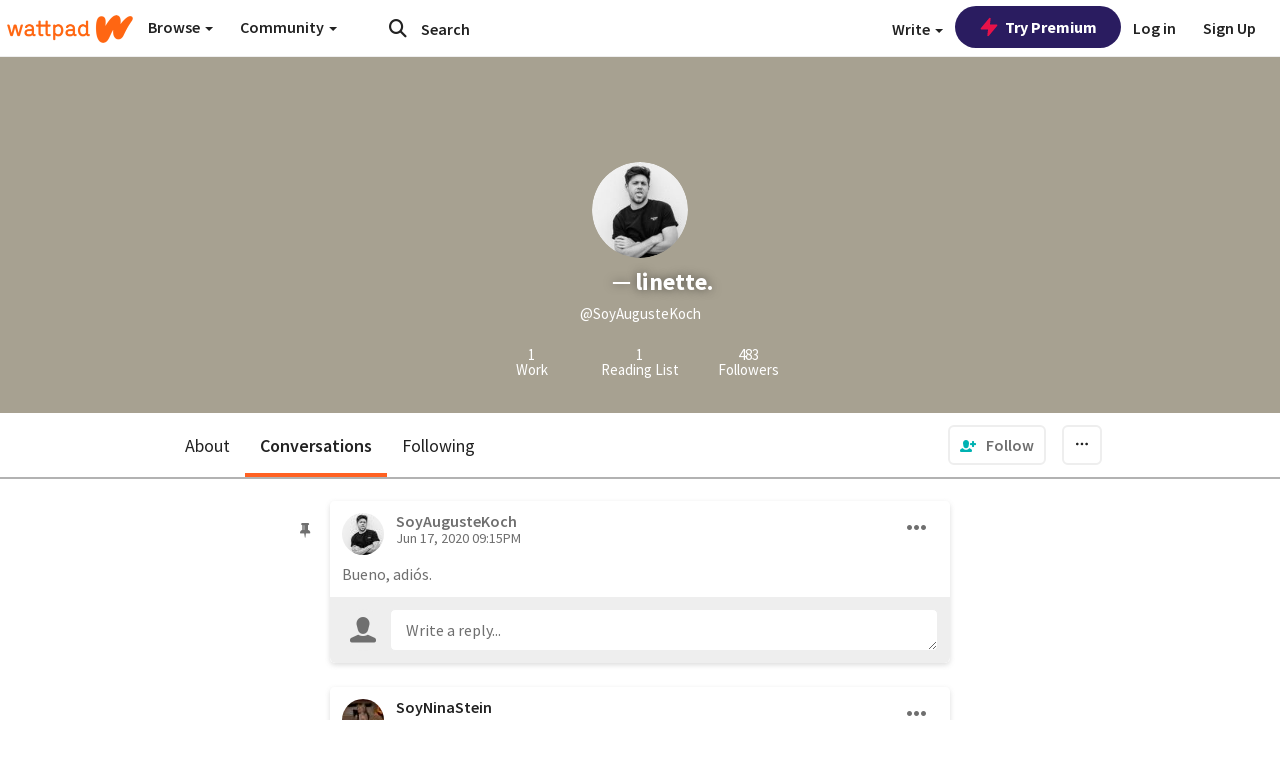

--- FILE ---
content_type: application/javascript
request_url: https://sync.springserve.com/usersync/jsonp?callback=callback
body_size: 197
content:
callback({'user_id': '90a9052f-5d52-4dfe-8784-7ea806add1e8'})